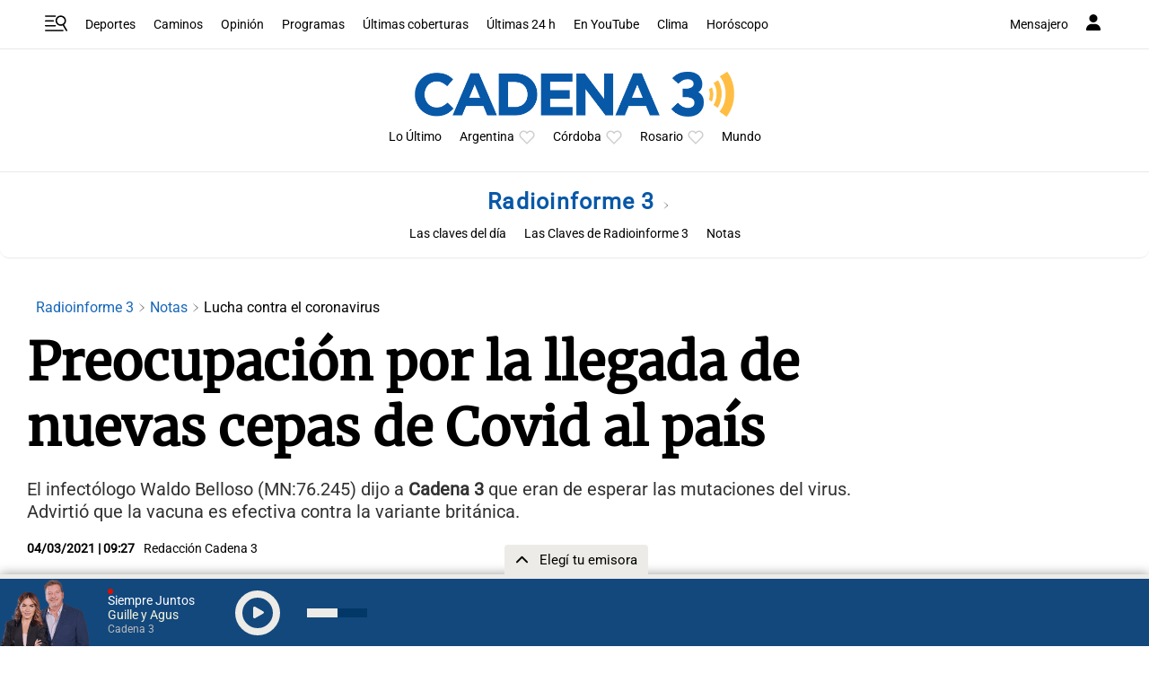

--- FILE ---
content_type: text/html; charset=utf-8
request_url: https://www.google.com/recaptcha/api2/aframe
body_size: 268
content:
<!DOCTYPE HTML><html><head><meta http-equiv="content-type" content="text/html; charset=UTF-8"></head><body><script nonce="kGzTMpCc04akgA08DexyVA">/** Anti-fraud and anti-abuse applications only. See google.com/recaptcha */ try{var clients={'sodar':'https://pagead2.googlesyndication.com/pagead/sodar?'};window.addEventListener("message",function(a){try{if(a.source===window.parent){var b=JSON.parse(a.data);var c=clients[b['id']];if(c){var d=document.createElement('img');d.src=c+b['params']+'&rc='+(localStorage.getItem("rc::a")?sessionStorage.getItem("rc::b"):"");window.document.body.appendChild(d);sessionStorage.setItem("rc::e",parseInt(sessionStorage.getItem("rc::e")||0)+1);localStorage.setItem("rc::h",'1768997359398');}}}catch(b){}});window.parent.postMessage("_grecaptcha_ready", "*");}catch(b){}</script></body></html>

--- FILE ---
content_type: application/javascript; charset=utf-8
request_url: https://fundingchoicesmessages.google.com/f/AGSKWxXau3PGK_uiX7o97pTIA4DUWRXgwaOl3IpN15O1AyRf0apOUCwdW425xmAe5wqDgfCA813Jz3bYo__5LZQ-IZ24MNuDj8vAlNJWlVTa66tB7jrgkgQuo72rNGYEYkDkwL4TKlrfkhy7nGMzjPy6lAjYmtn95mfszUclNblda6KsHrhePZ6bNP7ab41A/_/ad_fixedad./ads/index./baseAd._adsframe./ad_pop.
body_size: -1291
content:
window['975fe34c-d914-41b2-9a5e-5f620f305ac5'] = true;